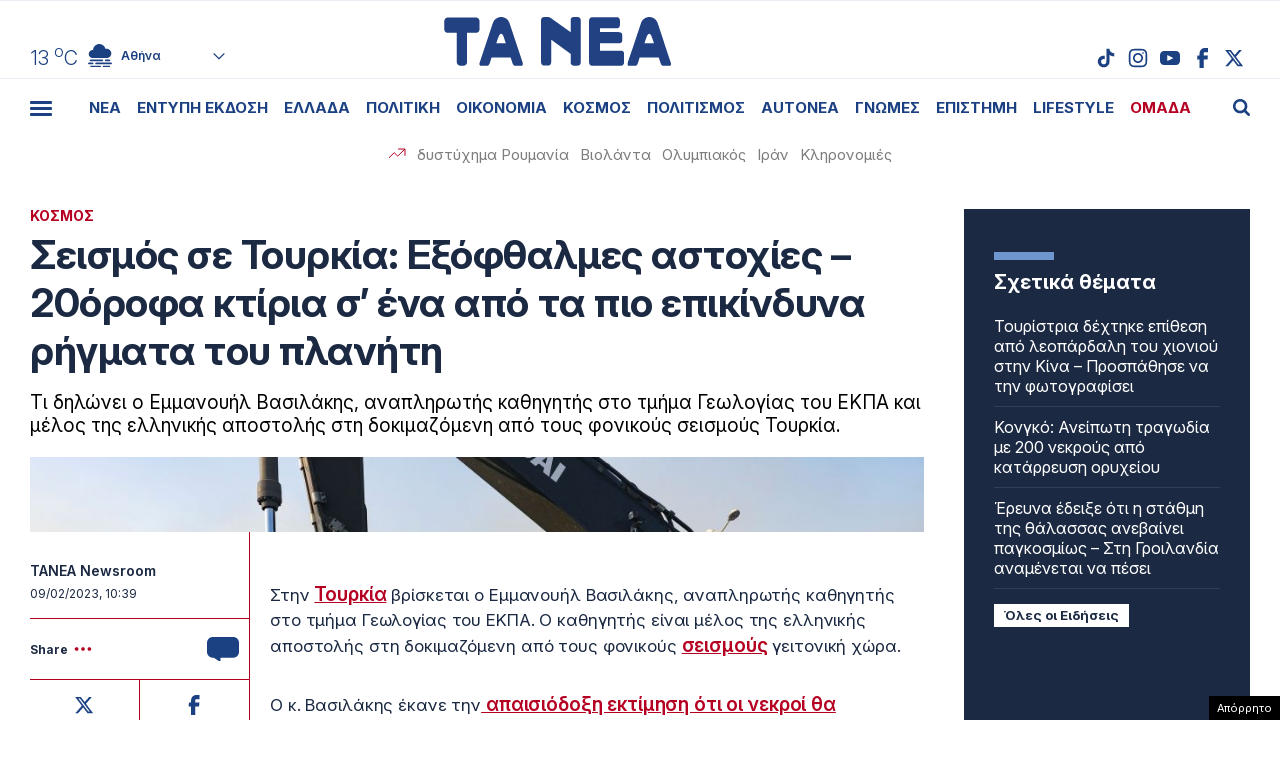

--- FILE ---
content_type: text/html; charset=UTF-8
request_url: https://www.tanea.gr/wp-content/themes/whsk_taneagr/weather_api.php
body_size: 436
content:
{"time":"202601302152","exp_time":"202601310052","cities":[{"cityName":"\u0391\u03b8\u03ae\u03bd\u03b1","cityCode":"Athens,GR","cityslug":"athensgr"},{"cityName":"\u0398\u03b5\u03c3\u03c3\u03b1\u03bb\u03bf\u03bd\u03af\u03ba\u03b7","cityCode":"Thessaloniki,GR","cityslug":"thessalonikigr"},{"cityName":"\u03a0\u03ac\u03c4\u03c1\u03b1","cityCode":"P\u00e1trai,GR","cityslug":"patragr"},{"cityName":"\u03a3\u03c0\u03ac\u03c1\u03c4\u03b7","cityCode":"Sparti,GR","cityslug":"spartigr"},{"cityName":"\u0399\u03c9\u03ac\u03bd\u03bd\u03b9\u03bd\u03b1","cityCode":"Ioannina,GR","cityslug":"ioanninagr"},{"cityName":"\u0397\u03c1\u03ac\u03ba\u03bb\u03b5\u03b9\u03bf","cityCode":"Heraklion,GR","cityslug":"herakliongr"},{"cityName":"\u039b\u03ac\u03c1\u03b9\u03c3\u03b1","cityCode":"Larissa,GR","cityslug":"larissagr"},{"cityName":"\u0392\u03cc\u03bb\u03bf\u03c2","cityCode":"Volos,GR","cityslug":"volosgr"},{"cityName":"\u039a\u03b1\u03b2\u03ac\u03bb\u03b1","cityCode":"Kavala,GR","cityslug":"kavalagr"},{"cityName":"\u0391\u03bb\u03b5\u03be\u03b1\u03bd\u03b4\u03c1\u03bf\u03cd\u03c0\u03bf\u03bb\u03b7","cityCode":"Alexandroupoli,GR","cityslug":"alexandroupoligr"},{"cityName":"\u03a3\u03ad\u03c1\u03c1\u03b5\u03c2","cityCode":"Serres,GR","cityslug":"serresgr"},{"cityName":"\u039a\u03b1\u03bb\u03b1\u03bc\u03ac\u03c4\u03b1","cityCode":"Kalamata,GR","cityslug":"kalamatagr"},{"cityName":"\u03a1\u03cc\u03b4\u03bf\u03c2","cityCode":"Rhodes,GR","cityslug":"rhodesgr"}],"weather":{"athensgr":{"temp_num":13,"temp_min":12,"temp_max":14,"temp_ico":"\/wp-content\/themes\/whsk_taneagr\/common\/imgs\/weather\/04n.svg"},"thessalonikigr":{"temp_num":11,"temp_min":10,"temp_max":12,"temp_ico":"\/wp-content\/themes\/whsk_taneagr\/common\/imgs\/weather\/10n.svg"},"patragr":{"temp_num":11,"temp_min":11,"temp_max":12,"temp_ico":"\/wp-content\/themes\/whsk_taneagr\/common\/imgs\/weather\/03n.svg"},"spartigr":{"temp_num":12,"temp_min":12,"temp_max":12,"temp_ico":"\/wp-content\/themes\/whsk_taneagr\/common\/imgs\/weather\/04n.svg"},"ioanninagr":{"temp_num":9,"temp_min":9,"temp_max":9,"temp_ico":"\/wp-content\/themes\/whsk_taneagr\/common\/imgs\/weather\/03n.svg"},"herakliongr":{"temp_num":12,"temp_min":12,"temp_max":15,"temp_ico":"\/wp-content\/themes\/whsk_taneagr\/common\/imgs\/weather\/04n.svg"},"larissagr":{"temp_num":11,"temp_min":11,"temp_max":11,"temp_ico":"\/wp-content\/themes\/whsk_taneagr\/common\/imgs\/weather\/04n.svg"},"volosgr":{"temp_num":10,"temp_min":10,"temp_max":11,"temp_ico":"\/wp-content\/themes\/whsk_taneagr\/common\/imgs\/weather\/04n.svg"},"kavalagr":{"temp_num":11,"temp_min":9,"temp_max":11,"temp_ico":"\/wp-content\/themes\/whsk_taneagr\/common\/imgs\/weather\/03n.svg"},"alexandroupoligr":{"temp_num":10,"temp_min":10,"temp_max":10,"temp_ico":"\/wp-content\/themes\/whsk_taneagr\/common\/imgs\/weather\/04n.svg"},"serresgr":{"temp_num":9,"temp_min":9,"temp_max":9,"temp_ico":"\/wp-content\/themes\/whsk_taneagr\/common\/imgs\/weather\/04n.svg"},"kalamatagr":{"temp_num":13,"temp_min":12,"temp_max":13,"temp_ico":"\/wp-content\/themes\/whsk_taneagr\/common\/imgs\/weather\/04n.svg"},"rhodesgr":{"temp_num":15,"temp_min":15,"temp_max":15,"temp_ico":"\/wp-content\/themes\/whsk_taneagr\/common\/imgs\/weather\/03n.svg"}}}

--- FILE ---
content_type: text/html; charset=utf-8
request_url: https://www.google.com/recaptcha/api2/anchor?ar=1&k=6LcvzzYUAAAAAM-7hY26OIp59EBA_BXz9lwgr1cY&co=aHR0cHM6Ly93d3cudGFuZWEuZ3I6NDQz&hl=en&v=N67nZn4AqZkNcbeMu4prBgzg&size=invisible&anchor-ms=20000&execute-ms=30000&cb=ajbllhlhxe0w
body_size: 49237
content:
<!DOCTYPE HTML><html dir="ltr" lang="en"><head><meta http-equiv="Content-Type" content="text/html; charset=UTF-8">
<meta http-equiv="X-UA-Compatible" content="IE=edge">
<title>reCAPTCHA</title>
<style type="text/css">
/* cyrillic-ext */
@font-face {
  font-family: 'Roboto';
  font-style: normal;
  font-weight: 400;
  font-stretch: 100%;
  src: url(//fonts.gstatic.com/s/roboto/v48/KFO7CnqEu92Fr1ME7kSn66aGLdTylUAMa3GUBHMdazTgWw.woff2) format('woff2');
  unicode-range: U+0460-052F, U+1C80-1C8A, U+20B4, U+2DE0-2DFF, U+A640-A69F, U+FE2E-FE2F;
}
/* cyrillic */
@font-face {
  font-family: 'Roboto';
  font-style: normal;
  font-weight: 400;
  font-stretch: 100%;
  src: url(//fonts.gstatic.com/s/roboto/v48/KFO7CnqEu92Fr1ME7kSn66aGLdTylUAMa3iUBHMdazTgWw.woff2) format('woff2');
  unicode-range: U+0301, U+0400-045F, U+0490-0491, U+04B0-04B1, U+2116;
}
/* greek-ext */
@font-face {
  font-family: 'Roboto';
  font-style: normal;
  font-weight: 400;
  font-stretch: 100%;
  src: url(//fonts.gstatic.com/s/roboto/v48/KFO7CnqEu92Fr1ME7kSn66aGLdTylUAMa3CUBHMdazTgWw.woff2) format('woff2');
  unicode-range: U+1F00-1FFF;
}
/* greek */
@font-face {
  font-family: 'Roboto';
  font-style: normal;
  font-weight: 400;
  font-stretch: 100%;
  src: url(//fonts.gstatic.com/s/roboto/v48/KFO7CnqEu92Fr1ME7kSn66aGLdTylUAMa3-UBHMdazTgWw.woff2) format('woff2');
  unicode-range: U+0370-0377, U+037A-037F, U+0384-038A, U+038C, U+038E-03A1, U+03A3-03FF;
}
/* math */
@font-face {
  font-family: 'Roboto';
  font-style: normal;
  font-weight: 400;
  font-stretch: 100%;
  src: url(//fonts.gstatic.com/s/roboto/v48/KFO7CnqEu92Fr1ME7kSn66aGLdTylUAMawCUBHMdazTgWw.woff2) format('woff2');
  unicode-range: U+0302-0303, U+0305, U+0307-0308, U+0310, U+0312, U+0315, U+031A, U+0326-0327, U+032C, U+032F-0330, U+0332-0333, U+0338, U+033A, U+0346, U+034D, U+0391-03A1, U+03A3-03A9, U+03B1-03C9, U+03D1, U+03D5-03D6, U+03F0-03F1, U+03F4-03F5, U+2016-2017, U+2034-2038, U+203C, U+2040, U+2043, U+2047, U+2050, U+2057, U+205F, U+2070-2071, U+2074-208E, U+2090-209C, U+20D0-20DC, U+20E1, U+20E5-20EF, U+2100-2112, U+2114-2115, U+2117-2121, U+2123-214F, U+2190, U+2192, U+2194-21AE, U+21B0-21E5, U+21F1-21F2, U+21F4-2211, U+2213-2214, U+2216-22FF, U+2308-230B, U+2310, U+2319, U+231C-2321, U+2336-237A, U+237C, U+2395, U+239B-23B7, U+23D0, U+23DC-23E1, U+2474-2475, U+25AF, U+25B3, U+25B7, U+25BD, U+25C1, U+25CA, U+25CC, U+25FB, U+266D-266F, U+27C0-27FF, U+2900-2AFF, U+2B0E-2B11, U+2B30-2B4C, U+2BFE, U+3030, U+FF5B, U+FF5D, U+1D400-1D7FF, U+1EE00-1EEFF;
}
/* symbols */
@font-face {
  font-family: 'Roboto';
  font-style: normal;
  font-weight: 400;
  font-stretch: 100%;
  src: url(//fonts.gstatic.com/s/roboto/v48/KFO7CnqEu92Fr1ME7kSn66aGLdTylUAMaxKUBHMdazTgWw.woff2) format('woff2');
  unicode-range: U+0001-000C, U+000E-001F, U+007F-009F, U+20DD-20E0, U+20E2-20E4, U+2150-218F, U+2190, U+2192, U+2194-2199, U+21AF, U+21E6-21F0, U+21F3, U+2218-2219, U+2299, U+22C4-22C6, U+2300-243F, U+2440-244A, U+2460-24FF, U+25A0-27BF, U+2800-28FF, U+2921-2922, U+2981, U+29BF, U+29EB, U+2B00-2BFF, U+4DC0-4DFF, U+FFF9-FFFB, U+10140-1018E, U+10190-1019C, U+101A0, U+101D0-101FD, U+102E0-102FB, U+10E60-10E7E, U+1D2C0-1D2D3, U+1D2E0-1D37F, U+1F000-1F0FF, U+1F100-1F1AD, U+1F1E6-1F1FF, U+1F30D-1F30F, U+1F315, U+1F31C, U+1F31E, U+1F320-1F32C, U+1F336, U+1F378, U+1F37D, U+1F382, U+1F393-1F39F, U+1F3A7-1F3A8, U+1F3AC-1F3AF, U+1F3C2, U+1F3C4-1F3C6, U+1F3CA-1F3CE, U+1F3D4-1F3E0, U+1F3ED, U+1F3F1-1F3F3, U+1F3F5-1F3F7, U+1F408, U+1F415, U+1F41F, U+1F426, U+1F43F, U+1F441-1F442, U+1F444, U+1F446-1F449, U+1F44C-1F44E, U+1F453, U+1F46A, U+1F47D, U+1F4A3, U+1F4B0, U+1F4B3, U+1F4B9, U+1F4BB, U+1F4BF, U+1F4C8-1F4CB, U+1F4D6, U+1F4DA, U+1F4DF, U+1F4E3-1F4E6, U+1F4EA-1F4ED, U+1F4F7, U+1F4F9-1F4FB, U+1F4FD-1F4FE, U+1F503, U+1F507-1F50B, U+1F50D, U+1F512-1F513, U+1F53E-1F54A, U+1F54F-1F5FA, U+1F610, U+1F650-1F67F, U+1F687, U+1F68D, U+1F691, U+1F694, U+1F698, U+1F6AD, U+1F6B2, U+1F6B9-1F6BA, U+1F6BC, U+1F6C6-1F6CF, U+1F6D3-1F6D7, U+1F6E0-1F6EA, U+1F6F0-1F6F3, U+1F6F7-1F6FC, U+1F700-1F7FF, U+1F800-1F80B, U+1F810-1F847, U+1F850-1F859, U+1F860-1F887, U+1F890-1F8AD, U+1F8B0-1F8BB, U+1F8C0-1F8C1, U+1F900-1F90B, U+1F93B, U+1F946, U+1F984, U+1F996, U+1F9E9, U+1FA00-1FA6F, U+1FA70-1FA7C, U+1FA80-1FA89, U+1FA8F-1FAC6, U+1FACE-1FADC, U+1FADF-1FAE9, U+1FAF0-1FAF8, U+1FB00-1FBFF;
}
/* vietnamese */
@font-face {
  font-family: 'Roboto';
  font-style: normal;
  font-weight: 400;
  font-stretch: 100%;
  src: url(//fonts.gstatic.com/s/roboto/v48/KFO7CnqEu92Fr1ME7kSn66aGLdTylUAMa3OUBHMdazTgWw.woff2) format('woff2');
  unicode-range: U+0102-0103, U+0110-0111, U+0128-0129, U+0168-0169, U+01A0-01A1, U+01AF-01B0, U+0300-0301, U+0303-0304, U+0308-0309, U+0323, U+0329, U+1EA0-1EF9, U+20AB;
}
/* latin-ext */
@font-face {
  font-family: 'Roboto';
  font-style: normal;
  font-weight: 400;
  font-stretch: 100%;
  src: url(//fonts.gstatic.com/s/roboto/v48/KFO7CnqEu92Fr1ME7kSn66aGLdTylUAMa3KUBHMdazTgWw.woff2) format('woff2');
  unicode-range: U+0100-02BA, U+02BD-02C5, U+02C7-02CC, U+02CE-02D7, U+02DD-02FF, U+0304, U+0308, U+0329, U+1D00-1DBF, U+1E00-1E9F, U+1EF2-1EFF, U+2020, U+20A0-20AB, U+20AD-20C0, U+2113, U+2C60-2C7F, U+A720-A7FF;
}
/* latin */
@font-face {
  font-family: 'Roboto';
  font-style: normal;
  font-weight: 400;
  font-stretch: 100%;
  src: url(//fonts.gstatic.com/s/roboto/v48/KFO7CnqEu92Fr1ME7kSn66aGLdTylUAMa3yUBHMdazQ.woff2) format('woff2');
  unicode-range: U+0000-00FF, U+0131, U+0152-0153, U+02BB-02BC, U+02C6, U+02DA, U+02DC, U+0304, U+0308, U+0329, U+2000-206F, U+20AC, U+2122, U+2191, U+2193, U+2212, U+2215, U+FEFF, U+FFFD;
}
/* cyrillic-ext */
@font-face {
  font-family: 'Roboto';
  font-style: normal;
  font-weight: 500;
  font-stretch: 100%;
  src: url(//fonts.gstatic.com/s/roboto/v48/KFO7CnqEu92Fr1ME7kSn66aGLdTylUAMa3GUBHMdazTgWw.woff2) format('woff2');
  unicode-range: U+0460-052F, U+1C80-1C8A, U+20B4, U+2DE0-2DFF, U+A640-A69F, U+FE2E-FE2F;
}
/* cyrillic */
@font-face {
  font-family: 'Roboto';
  font-style: normal;
  font-weight: 500;
  font-stretch: 100%;
  src: url(//fonts.gstatic.com/s/roboto/v48/KFO7CnqEu92Fr1ME7kSn66aGLdTylUAMa3iUBHMdazTgWw.woff2) format('woff2');
  unicode-range: U+0301, U+0400-045F, U+0490-0491, U+04B0-04B1, U+2116;
}
/* greek-ext */
@font-face {
  font-family: 'Roboto';
  font-style: normal;
  font-weight: 500;
  font-stretch: 100%;
  src: url(//fonts.gstatic.com/s/roboto/v48/KFO7CnqEu92Fr1ME7kSn66aGLdTylUAMa3CUBHMdazTgWw.woff2) format('woff2');
  unicode-range: U+1F00-1FFF;
}
/* greek */
@font-face {
  font-family: 'Roboto';
  font-style: normal;
  font-weight: 500;
  font-stretch: 100%;
  src: url(//fonts.gstatic.com/s/roboto/v48/KFO7CnqEu92Fr1ME7kSn66aGLdTylUAMa3-UBHMdazTgWw.woff2) format('woff2');
  unicode-range: U+0370-0377, U+037A-037F, U+0384-038A, U+038C, U+038E-03A1, U+03A3-03FF;
}
/* math */
@font-face {
  font-family: 'Roboto';
  font-style: normal;
  font-weight: 500;
  font-stretch: 100%;
  src: url(//fonts.gstatic.com/s/roboto/v48/KFO7CnqEu92Fr1ME7kSn66aGLdTylUAMawCUBHMdazTgWw.woff2) format('woff2');
  unicode-range: U+0302-0303, U+0305, U+0307-0308, U+0310, U+0312, U+0315, U+031A, U+0326-0327, U+032C, U+032F-0330, U+0332-0333, U+0338, U+033A, U+0346, U+034D, U+0391-03A1, U+03A3-03A9, U+03B1-03C9, U+03D1, U+03D5-03D6, U+03F0-03F1, U+03F4-03F5, U+2016-2017, U+2034-2038, U+203C, U+2040, U+2043, U+2047, U+2050, U+2057, U+205F, U+2070-2071, U+2074-208E, U+2090-209C, U+20D0-20DC, U+20E1, U+20E5-20EF, U+2100-2112, U+2114-2115, U+2117-2121, U+2123-214F, U+2190, U+2192, U+2194-21AE, U+21B0-21E5, U+21F1-21F2, U+21F4-2211, U+2213-2214, U+2216-22FF, U+2308-230B, U+2310, U+2319, U+231C-2321, U+2336-237A, U+237C, U+2395, U+239B-23B7, U+23D0, U+23DC-23E1, U+2474-2475, U+25AF, U+25B3, U+25B7, U+25BD, U+25C1, U+25CA, U+25CC, U+25FB, U+266D-266F, U+27C0-27FF, U+2900-2AFF, U+2B0E-2B11, U+2B30-2B4C, U+2BFE, U+3030, U+FF5B, U+FF5D, U+1D400-1D7FF, U+1EE00-1EEFF;
}
/* symbols */
@font-face {
  font-family: 'Roboto';
  font-style: normal;
  font-weight: 500;
  font-stretch: 100%;
  src: url(//fonts.gstatic.com/s/roboto/v48/KFO7CnqEu92Fr1ME7kSn66aGLdTylUAMaxKUBHMdazTgWw.woff2) format('woff2');
  unicode-range: U+0001-000C, U+000E-001F, U+007F-009F, U+20DD-20E0, U+20E2-20E4, U+2150-218F, U+2190, U+2192, U+2194-2199, U+21AF, U+21E6-21F0, U+21F3, U+2218-2219, U+2299, U+22C4-22C6, U+2300-243F, U+2440-244A, U+2460-24FF, U+25A0-27BF, U+2800-28FF, U+2921-2922, U+2981, U+29BF, U+29EB, U+2B00-2BFF, U+4DC0-4DFF, U+FFF9-FFFB, U+10140-1018E, U+10190-1019C, U+101A0, U+101D0-101FD, U+102E0-102FB, U+10E60-10E7E, U+1D2C0-1D2D3, U+1D2E0-1D37F, U+1F000-1F0FF, U+1F100-1F1AD, U+1F1E6-1F1FF, U+1F30D-1F30F, U+1F315, U+1F31C, U+1F31E, U+1F320-1F32C, U+1F336, U+1F378, U+1F37D, U+1F382, U+1F393-1F39F, U+1F3A7-1F3A8, U+1F3AC-1F3AF, U+1F3C2, U+1F3C4-1F3C6, U+1F3CA-1F3CE, U+1F3D4-1F3E0, U+1F3ED, U+1F3F1-1F3F3, U+1F3F5-1F3F7, U+1F408, U+1F415, U+1F41F, U+1F426, U+1F43F, U+1F441-1F442, U+1F444, U+1F446-1F449, U+1F44C-1F44E, U+1F453, U+1F46A, U+1F47D, U+1F4A3, U+1F4B0, U+1F4B3, U+1F4B9, U+1F4BB, U+1F4BF, U+1F4C8-1F4CB, U+1F4D6, U+1F4DA, U+1F4DF, U+1F4E3-1F4E6, U+1F4EA-1F4ED, U+1F4F7, U+1F4F9-1F4FB, U+1F4FD-1F4FE, U+1F503, U+1F507-1F50B, U+1F50D, U+1F512-1F513, U+1F53E-1F54A, U+1F54F-1F5FA, U+1F610, U+1F650-1F67F, U+1F687, U+1F68D, U+1F691, U+1F694, U+1F698, U+1F6AD, U+1F6B2, U+1F6B9-1F6BA, U+1F6BC, U+1F6C6-1F6CF, U+1F6D3-1F6D7, U+1F6E0-1F6EA, U+1F6F0-1F6F3, U+1F6F7-1F6FC, U+1F700-1F7FF, U+1F800-1F80B, U+1F810-1F847, U+1F850-1F859, U+1F860-1F887, U+1F890-1F8AD, U+1F8B0-1F8BB, U+1F8C0-1F8C1, U+1F900-1F90B, U+1F93B, U+1F946, U+1F984, U+1F996, U+1F9E9, U+1FA00-1FA6F, U+1FA70-1FA7C, U+1FA80-1FA89, U+1FA8F-1FAC6, U+1FACE-1FADC, U+1FADF-1FAE9, U+1FAF0-1FAF8, U+1FB00-1FBFF;
}
/* vietnamese */
@font-face {
  font-family: 'Roboto';
  font-style: normal;
  font-weight: 500;
  font-stretch: 100%;
  src: url(//fonts.gstatic.com/s/roboto/v48/KFO7CnqEu92Fr1ME7kSn66aGLdTylUAMa3OUBHMdazTgWw.woff2) format('woff2');
  unicode-range: U+0102-0103, U+0110-0111, U+0128-0129, U+0168-0169, U+01A0-01A1, U+01AF-01B0, U+0300-0301, U+0303-0304, U+0308-0309, U+0323, U+0329, U+1EA0-1EF9, U+20AB;
}
/* latin-ext */
@font-face {
  font-family: 'Roboto';
  font-style: normal;
  font-weight: 500;
  font-stretch: 100%;
  src: url(//fonts.gstatic.com/s/roboto/v48/KFO7CnqEu92Fr1ME7kSn66aGLdTylUAMa3KUBHMdazTgWw.woff2) format('woff2');
  unicode-range: U+0100-02BA, U+02BD-02C5, U+02C7-02CC, U+02CE-02D7, U+02DD-02FF, U+0304, U+0308, U+0329, U+1D00-1DBF, U+1E00-1E9F, U+1EF2-1EFF, U+2020, U+20A0-20AB, U+20AD-20C0, U+2113, U+2C60-2C7F, U+A720-A7FF;
}
/* latin */
@font-face {
  font-family: 'Roboto';
  font-style: normal;
  font-weight: 500;
  font-stretch: 100%;
  src: url(//fonts.gstatic.com/s/roboto/v48/KFO7CnqEu92Fr1ME7kSn66aGLdTylUAMa3yUBHMdazQ.woff2) format('woff2');
  unicode-range: U+0000-00FF, U+0131, U+0152-0153, U+02BB-02BC, U+02C6, U+02DA, U+02DC, U+0304, U+0308, U+0329, U+2000-206F, U+20AC, U+2122, U+2191, U+2193, U+2212, U+2215, U+FEFF, U+FFFD;
}
/* cyrillic-ext */
@font-face {
  font-family: 'Roboto';
  font-style: normal;
  font-weight: 900;
  font-stretch: 100%;
  src: url(//fonts.gstatic.com/s/roboto/v48/KFO7CnqEu92Fr1ME7kSn66aGLdTylUAMa3GUBHMdazTgWw.woff2) format('woff2');
  unicode-range: U+0460-052F, U+1C80-1C8A, U+20B4, U+2DE0-2DFF, U+A640-A69F, U+FE2E-FE2F;
}
/* cyrillic */
@font-face {
  font-family: 'Roboto';
  font-style: normal;
  font-weight: 900;
  font-stretch: 100%;
  src: url(//fonts.gstatic.com/s/roboto/v48/KFO7CnqEu92Fr1ME7kSn66aGLdTylUAMa3iUBHMdazTgWw.woff2) format('woff2');
  unicode-range: U+0301, U+0400-045F, U+0490-0491, U+04B0-04B1, U+2116;
}
/* greek-ext */
@font-face {
  font-family: 'Roboto';
  font-style: normal;
  font-weight: 900;
  font-stretch: 100%;
  src: url(//fonts.gstatic.com/s/roboto/v48/KFO7CnqEu92Fr1ME7kSn66aGLdTylUAMa3CUBHMdazTgWw.woff2) format('woff2');
  unicode-range: U+1F00-1FFF;
}
/* greek */
@font-face {
  font-family: 'Roboto';
  font-style: normal;
  font-weight: 900;
  font-stretch: 100%;
  src: url(//fonts.gstatic.com/s/roboto/v48/KFO7CnqEu92Fr1ME7kSn66aGLdTylUAMa3-UBHMdazTgWw.woff2) format('woff2');
  unicode-range: U+0370-0377, U+037A-037F, U+0384-038A, U+038C, U+038E-03A1, U+03A3-03FF;
}
/* math */
@font-face {
  font-family: 'Roboto';
  font-style: normal;
  font-weight: 900;
  font-stretch: 100%;
  src: url(//fonts.gstatic.com/s/roboto/v48/KFO7CnqEu92Fr1ME7kSn66aGLdTylUAMawCUBHMdazTgWw.woff2) format('woff2');
  unicode-range: U+0302-0303, U+0305, U+0307-0308, U+0310, U+0312, U+0315, U+031A, U+0326-0327, U+032C, U+032F-0330, U+0332-0333, U+0338, U+033A, U+0346, U+034D, U+0391-03A1, U+03A3-03A9, U+03B1-03C9, U+03D1, U+03D5-03D6, U+03F0-03F1, U+03F4-03F5, U+2016-2017, U+2034-2038, U+203C, U+2040, U+2043, U+2047, U+2050, U+2057, U+205F, U+2070-2071, U+2074-208E, U+2090-209C, U+20D0-20DC, U+20E1, U+20E5-20EF, U+2100-2112, U+2114-2115, U+2117-2121, U+2123-214F, U+2190, U+2192, U+2194-21AE, U+21B0-21E5, U+21F1-21F2, U+21F4-2211, U+2213-2214, U+2216-22FF, U+2308-230B, U+2310, U+2319, U+231C-2321, U+2336-237A, U+237C, U+2395, U+239B-23B7, U+23D0, U+23DC-23E1, U+2474-2475, U+25AF, U+25B3, U+25B7, U+25BD, U+25C1, U+25CA, U+25CC, U+25FB, U+266D-266F, U+27C0-27FF, U+2900-2AFF, U+2B0E-2B11, U+2B30-2B4C, U+2BFE, U+3030, U+FF5B, U+FF5D, U+1D400-1D7FF, U+1EE00-1EEFF;
}
/* symbols */
@font-face {
  font-family: 'Roboto';
  font-style: normal;
  font-weight: 900;
  font-stretch: 100%;
  src: url(//fonts.gstatic.com/s/roboto/v48/KFO7CnqEu92Fr1ME7kSn66aGLdTylUAMaxKUBHMdazTgWw.woff2) format('woff2');
  unicode-range: U+0001-000C, U+000E-001F, U+007F-009F, U+20DD-20E0, U+20E2-20E4, U+2150-218F, U+2190, U+2192, U+2194-2199, U+21AF, U+21E6-21F0, U+21F3, U+2218-2219, U+2299, U+22C4-22C6, U+2300-243F, U+2440-244A, U+2460-24FF, U+25A0-27BF, U+2800-28FF, U+2921-2922, U+2981, U+29BF, U+29EB, U+2B00-2BFF, U+4DC0-4DFF, U+FFF9-FFFB, U+10140-1018E, U+10190-1019C, U+101A0, U+101D0-101FD, U+102E0-102FB, U+10E60-10E7E, U+1D2C0-1D2D3, U+1D2E0-1D37F, U+1F000-1F0FF, U+1F100-1F1AD, U+1F1E6-1F1FF, U+1F30D-1F30F, U+1F315, U+1F31C, U+1F31E, U+1F320-1F32C, U+1F336, U+1F378, U+1F37D, U+1F382, U+1F393-1F39F, U+1F3A7-1F3A8, U+1F3AC-1F3AF, U+1F3C2, U+1F3C4-1F3C6, U+1F3CA-1F3CE, U+1F3D4-1F3E0, U+1F3ED, U+1F3F1-1F3F3, U+1F3F5-1F3F7, U+1F408, U+1F415, U+1F41F, U+1F426, U+1F43F, U+1F441-1F442, U+1F444, U+1F446-1F449, U+1F44C-1F44E, U+1F453, U+1F46A, U+1F47D, U+1F4A3, U+1F4B0, U+1F4B3, U+1F4B9, U+1F4BB, U+1F4BF, U+1F4C8-1F4CB, U+1F4D6, U+1F4DA, U+1F4DF, U+1F4E3-1F4E6, U+1F4EA-1F4ED, U+1F4F7, U+1F4F9-1F4FB, U+1F4FD-1F4FE, U+1F503, U+1F507-1F50B, U+1F50D, U+1F512-1F513, U+1F53E-1F54A, U+1F54F-1F5FA, U+1F610, U+1F650-1F67F, U+1F687, U+1F68D, U+1F691, U+1F694, U+1F698, U+1F6AD, U+1F6B2, U+1F6B9-1F6BA, U+1F6BC, U+1F6C6-1F6CF, U+1F6D3-1F6D7, U+1F6E0-1F6EA, U+1F6F0-1F6F3, U+1F6F7-1F6FC, U+1F700-1F7FF, U+1F800-1F80B, U+1F810-1F847, U+1F850-1F859, U+1F860-1F887, U+1F890-1F8AD, U+1F8B0-1F8BB, U+1F8C0-1F8C1, U+1F900-1F90B, U+1F93B, U+1F946, U+1F984, U+1F996, U+1F9E9, U+1FA00-1FA6F, U+1FA70-1FA7C, U+1FA80-1FA89, U+1FA8F-1FAC6, U+1FACE-1FADC, U+1FADF-1FAE9, U+1FAF0-1FAF8, U+1FB00-1FBFF;
}
/* vietnamese */
@font-face {
  font-family: 'Roboto';
  font-style: normal;
  font-weight: 900;
  font-stretch: 100%;
  src: url(//fonts.gstatic.com/s/roboto/v48/KFO7CnqEu92Fr1ME7kSn66aGLdTylUAMa3OUBHMdazTgWw.woff2) format('woff2');
  unicode-range: U+0102-0103, U+0110-0111, U+0128-0129, U+0168-0169, U+01A0-01A1, U+01AF-01B0, U+0300-0301, U+0303-0304, U+0308-0309, U+0323, U+0329, U+1EA0-1EF9, U+20AB;
}
/* latin-ext */
@font-face {
  font-family: 'Roboto';
  font-style: normal;
  font-weight: 900;
  font-stretch: 100%;
  src: url(//fonts.gstatic.com/s/roboto/v48/KFO7CnqEu92Fr1ME7kSn66aGLdTylUAMa3KUBHMdazTgWw.woff2) format('woff2');
  unicode-range: U+0100-02BA, U+02BD-02C5, U+02C7-02CC, U+02CE-02D7, U+02DD-02FF, U+0304, U+0308, U+0329, U+1D00-1DBF, U+1E00-1E9F, U+1EF2-1EFF, U+2020, U+20A0-20AB, U+20AD-20C0, U+2113, U+2C60-2C7F, U+A720-A7FF;
}
/* latin */
@font-face {
  font-family: 'Roboto';
  font-style: normal;
  font-weight: 900;
  font-stretch: 100%;
  src: url(//fonts.gstatic.com/s/roboto/v48/KFO7CnqEu92Fr1ME7kSn66aGLdTylUAMa3yUBHMdazQ.woff2) format('woff2');
  unicode-range: U+0000-00FF, U+0131, U+0152-0153, U+02BB-02BC, U+02C6, U+02DA, U+02DC, U+0304, U+0308, U+0329, U+2000-206F, U+20AC, U+2122, U+2191, U+2193, U+2212, U+2215, U+FEFF, U+FFFD;
}

</style>
<link rel="stylesheet" type="text/css" href="https://www.gstatic.com/recaptcha/releases/N67nZn4AqZkNcbeMu4prBgzg/styles__ltr.css">
<script nonce="jVh1hMS4GelqihLzywaqew" type="text/javascript">window['__recaptcha_api'] = 'https://www.google.com/recaptcha/api2/';</script>
<script type="text/javascript" src="https://www.gstatic.com/recaptcha/releases/N67nZn4AqZkNcbeMu4prBgzg/recaptcha__en.js" nonce="jVh1hMS4GelqihLzywaqew">
      
    </script></head>
<body><div id="rc-anchor-alert" class="rc-anchor-alert"></div>
<input type="hidden" id="recaptcha-token" value="[base64]">
<script type="text/javascript" nonce="jVh1hMS4GelqihLzywaqew">
      recaptcha.anchor.Main.init("[\x22ainput\x22,[\x22bgdata\x22,\x22\x22,\[base64]/[base64]/[base64]/bmV3IHJbeF0oY1swXSk6RT09Mj9uZXcgclt4XShjWzBdLGNbMV0pOkU9PTM/bmV3IHJbeF0oY1swXSxjWzFdLGNbMl0pOkU9PTQ/[base64]/[base64]/[base64]/[base64]/[base64]/[base64]/[base64]/[base64]\x22,\[base64]\\u003d\x22,\x22ZcOPTcOQwqtgw7rDi2sgw7LDkcOrbjnCvsKVw5B2wq7Cs8K7FcOEeUnCvinDkT/Co2vCjh7DoX5qwo5Wwo3Dh8Ohw7kuwpopIcOIBSVCw6PCnMOaw6HDsGZbw54Rw6LCgsO4w41UU0XCvMKbbcOAw5Evw6jClcKpKsKbL3tHw5kNLFotw5rDsXjDgATCgsKQw4IuJkjDgsKYJ8OYwq1uN03Du8KuMsKqw7fCosO7ZsKHBjM3X8OaJAMcwq/[base64]/LMOBwqzCqsKcwq0fLcKfW8ONYcKGw7cSdsOKFSIaCMK4FjjDl8Oow6FnDcOrAgzDg8KBworDrcKTwrVAVlB2OgYZwo/[base64]/[base64]/w4Fdw7R8w4ANwqNnODpVb3XDt8KJw7AwT3TDjMOzYsKww77Dk8OQUMKgTCLDuFnCuik5wrHClsOoTDfChMO5ZMKCwo4Mw67Dqi8Zwo1KJkUawr7DqmjCj8OZH8O7w4/Dg8OBwrvCqgPDicKSfMOuwrQSwqvDlMKDw6vCmsKyY8KcXXl9d8KYcgPDgC3DksKaG8ORwrnDvsOMEFwewqnDr8Ohw7Eow6jCoTTDu8OMw4PDncOiw6DCp8OIw5A6Iy1tLQLDuj8Nw50qwqZiPGpoCQPDt8Ozw6jClUXCq8O4KwXCsCPCoMO6PsKQJ3/Cp8O/IsK4wr9UcVdWIcK/wo5sw6LCsBVewpzCgsKHKMKvwqsJw6sPPMOROjzCucKRDcKwAAlBwp7Cn8ODMsKjw7EPwoJqQjN3w5PDjDcvPcKBAcKBVncDwpE3w7vDh8OWFMOBw7d0I8OHA8KqeBV6wqzCr8KYI8KpM8KNXMKPacOVJMKDLFo3DcKfwosow5/CuMK1w7NiMRvCjcO6w6PCly9LShhuwr7Cq1Ifw4nDq0DDm8KEwpw1JyjCusK+CS7Dg8OdfhLClgvCtHVVX8KTw4TDg8KtwqV9FsKVZcK5wopqw5zCqF13V8ORT8OhQCsgw7vDrGtvwqYTPsKnasOGL3nCpWcHK8OmwpfCqjrCicODaMOVZ1JsCVYpw4ZVBi/DhEI3w7jDp2zCrWcIM2nDpR/DmsO/w60bw6DDh8KmAMOJXX5sZcOPw7UCOWXDhsK3fcKmw5bCgRNpdcOIw5ZpcMKhwqU9eid1wqRAw7jCqmJcTsOMw5LDqMOkecKIw4g9wrVqwqduw44mKSQqwrDCqsO/[base64]/w4ocfcOIwp/DgsKbM0LDqz8oDXjDriZ5w6MPw5zChTISC3DChUAmAMKgb31uw5xIDzBpwqfClsKsG1JhwqJVwqJDw6U3MsK3b8OCwp7CrMK0wqzDq8Ofw7xKwqXChiITwq/DvCXDpMKQA0TDl1vDosO1ccO3H3FEw4wswo4MIW3Cill+w5kywrpHDFAgSMOPO8KVYsK9GcOVw7JLw73Ct8OcIVfCoQFuwqUhB8KFw47DsmNJfkfDhzPDh2lFw7LCpjYiQ8OGEgDCrlfCrAJSaR/Dt8Orw6d9ScKZDMKIwqhBwp87woUaCE1NwonDp8KXwpLCv21uwrXDsWIsOTFtDcOtwqfCkDnCoQ06wpjDujsiY2IILMOLPXPChsK2wo/DvcKuQ2fDkhVCMsKRwrgLV1DCtcKEwr17DWcLSMOQw63Dny7DhsOUwrcmajPCoGhqw49HwrxtJMOnBgDDnmTDmsOfwrwnw7xfMQLDl8KFQ1bDk8ONw5bCtcKqSAVtKcKOwobDtUwlXnMSw5E/EGvDq1HCjAtMe8Ocw5E7w77CqHXDo3LCqRvDvG7CqgXDgsKRcsODRA4Qw6oFMQtLw6cDw5siOcKkMQkDTVUXFR0xwpzCq2TDqTzCl8O9w4UBwq57w7rDvsK3wpprZMKSw5zCuMOgGXnCsGTDscOowqciw7ZTw4IPKTnCiUBLwro1T13Dr8OxMsOUcF/CmFgzBsOswpEYUUEBQMO/w5TCo3gTwpjCjMObw7fDksKQDRxbbcKUwpLCv8OeQgHCjsOhw7PCgy7CpMO8wqfCo8KtwrB4MzHCu8OEVMO5UB7Ck8KGwp3DlBEHwrHDsngEwqvChgQfwqXCsMKSwqx0w5k/woXDocK4bsOHwrDDny9pw7E1w699w4zCqMKGw5IIw7R2CMOmMhPDvl/[base64]/w5UwwqzCr8OMPMOOczbDqcOMw7NFwqLDisK7acKMw4bDk8OgwoZ/[base64]/CmE/CisKIwpbDicOERRRQMm3Cr34RUGJ4McO2w63Cri13NE5XcTLCg8K3TsOpUcO1PsK9J8O+wrdbPADDisO/GHvDksKVw6AmJMOLw69YwozCjHVqwpHDrm0UD8OqSMO/V8OmbwDCu1/DgwVQw7LDrzfCnwIcQBzCtsKbbMOjBirDnFYnLMKhwqIxHAfCrXddw5dMw6bCoMOWwpN6HE/[base64]/[base64]/[base64]/[base64]/[base64]/Cs3XDuWfCnE/CimVoHMKqeMOtw59dw5UCwrJpJgLCmMK4fCTDgsK1bMK7w4NXw79oCcKSw6zChsOQwpTDtwjDjsKWwpDCmsK2cHjCm3gxf8OgwpnDkMKqwp10FSY3CjTCjA86wqPCjFwhw73CqcOvw4/[base64]/[base64]/DuylKwrNhRF7Cr1nDjCs7wrrDosOvZgdRw6hYCm/CgsOJw67DgwPDnhXDiR/CnMK2wqljw4Qyw4TDsyvChcORJcKWw7kRO2tow5pIwpxMawlwScKaw6xkwo7DnDw3wqbCrTzClX7CojJ7wqrCpcKmw6/ChQMhwow8w7N3SMOcwqLClMO/w4DCscK4a0AHwrvDo8KAcjLDl8K/w44Iw4PDn8Kaw5YVa0jDl8KENg/Co8KIwqtweTB/wqRKGsOxwoXDisOaWlZowo8EeMOmwp94BiZww5lnaBPDv8KmeizDl20kasKPwrXCtMO7w7rDiMO5w4VQw4TDlsKqwrxVw4jDs8OHw5DCoMOzdiklw7vCo8O/w4rDoikcOCFMw67DmsOYOC/DrzvDnMOTRV/[base64]/[base64]/CpFDCpzxLwqbDiMKyw6d+Em4iw5PCjAHDksKVA28xw6wZWMKRw79qwp1/w4LDkn7DrlQYw70XwqI1w6HDm8OUwonDq8Khw7FjFcOIw7bCvyDDlMKSUUXCsy/CrsO/[base64]/DtRbCnVtHwrfDoMK2w5rDrVpiw6VmScKYD8O8w4VCUsKcb2BFw5bDnArDtsK7w5RnD8KEfiNlwpt1wqMVCGHDjnY8wo8iwpFKworCqnPCpCxAw7HDtVoBCH/[base64]/YQoJw5YCMsO4M8K1w59jJMK0HMOXTi8Vw77Cj8KEwofDjlHDuwrDlWhXw5dRwoFqwoHCjzNywprClgk6BMKawrtZwrDCq8KZw5sxwow9K8K3X0zDnXFWMcKCIhYMwrnCjMOjTsO5N3EPw7ZHZ8KKdcK1w6tzw6fCicOZVAsZw6g2woXCrQ/[base64]/CucOoTUMHwq7DjsKLw6p4CsOCw7RCw7zCvMOSwpIAw4N8w6TCqMOpLB/DghbCmsOgQWMNwpRrNjfDusKeM8O6w5Fdw4kew6rDv8OAw71ywoXCncOIw4LCiX5YTATCv8KRwrnDiGB8w4VnwoPDilF6w6jDpWTDo8K4w7Nfw5jDj8OowpsmJcOdJ8OZwq3DpMKbwodAeV8Ew55hw4/[base64]/CvF/CoMK0wqNBW0vDvMOUwpvCr8KlwqwYwo/DiRJ1ckjDmEjCokx8MWbDiCJcwpbCrRxXFcK6PyFpZMK7w5rDuMOEwrDCn0kbX8KUM8KaFsO2w7wpJ8K/OsKZwq/CiE/CscOCw5dBwrfCjmIbJmXDlMOKwrlmRToHw5Iiw6sLbsOKw6rCh1xPw6QQClHDv8Kkw7Nnw6XDsMKhdcK/fSB1BAZ2DcO2woXCg8OvZDxdwrwXw4jDs8Kxw6F2w4jCqyskw5HDrSLCvkXCqsKAwqQKwqXCnMOswrkAw6PDs8Oiw7TDhcOWE8O7D0bDglVvwq/[base64]/[base64]/[base64]/Ch8OhGBg1QDDCpUTDoMKtw4ZaSD4pw6PDgydHbVjCt1zDtg4OTgjDnMO5YsOpTk1QwoxASsKRw7skDV4wYsO6w5/[base64]/DpTZvwoFywoBSwrnDimZACMO1wqTDjU1Fw79DFcK3woXCu8Kvw5IITcKLPjozwqPCuMKiAMKnUMK+YMKqwr49w6DDmVp6w4F6LDkyw6/Dl8OzwoTDnEpVfMOGw4bDqcKnbMOhA8OAfxhlw6dXw7bClMK+wozCvMOtKMOQwr9rwr4SZ8O2wpnCrX0FZMOCPMOIwpdGJSvDmF/DiVfDiR/[base64]/[base64]/wrJbYhktV8K4w48xS8OEw4vDk8O3w5coEjTCicOLIcOJwqLDkzrDkSgow4wiwpRNw6knJcOlHsK0w54aHUPDh1fDuG3CscO9fQFMcSslw4nDp2N0D8KCw4NDwpZGw4zDmGPDjsKvHcKiaMOWI8OwwpN+wqQtbzgrLn4mwr0Kw49Cw7Y9eULDhMKCQcK6w6ZQw4/[base64]/DrMOPw7E1QktjbFwjacOjYcK0HcOqFmLCtsKAS8KCCMKnw4XDlQTColoSYm4+w7bDkcKXDgTClcKSc3PCtMKHZT/[base64]/CrMKyGsKVZsKGNlsswqpiwqkFWMOnw5vCp8O4wo8iKcKxQ2kcw5Mvw6PCslDDisKNw4IewrXDkcK5DsKWXMKkRVYNwqZ3LXXDncKbXxVtw5bCpsOWZMOrf0/[base64]/[base64]/WsKOw4gdJsOpdcKNwog3I8Kvw6zDm8ODdzbCuEHDvFgvwq03VFU9DhrDsV/CvsOFHQdhw60Iwp9Xw6zDoMO+w7k+BsOCw5ZuwqIxwpvClD3DgnXCmcKYw7XCqFHCqsKAwr7CmC3ChMOHWcKgYCLCimnCl1XCt8OkEnZ9w4/[base64]/DtMO8wqoZCcKAe8Ovw6/[base64]/DiMO9KMOUw5Nkw6VAw7dmwrTDsXBHA2l3ODUpCEPCucKwXAcxfmLDulbDviPDrMOtC2UXMnQDRsK3w5zDsWJLZS42w7zDpcO4EcO3w70oZ8OrJlMiOVfCu8K7CzXCqyZnS8O7w5jCnMKxCMKlCcOQDCbDosOewpLDtz/DtDlkS8KtwqPDsMORw6dfw6MOw4LCo3bDlikvKcONwpjClcKpLhZkKMKww7xLwovDulXCp8O9QFwyw489wqtSYMKBVV43XsOqa8ONw5bCtyQ3wpx0wqLDg2Q2w5Mxw4TDscKTfsKOw6rDmSBsw7ZpFjAqw7LDgsKJw6XDmMK/flTDgkvCq8KHQV9oGkfDpcKkFMOWCBtGOiQMSl/DhsOiQl5VDE8qwqXDgyDDhMKpw7xBw4bCkUw6wos8wqVeYCHDhMOPDcOYwqHCucOGWcOwVcO2HhZoIwd/Di55wrbCpE7Cv30jIgfDkMO7JkLDssKEQUjCjwF/EsKFUDjDqsKHwrnDumI6UcKvSMObwqguwrDChMOiYhI2wqHCocOOwp0vTA/Ci8K0w7Zjw5TCmcOxCsOGSyZ0wq7Cp8OOw4FTwp7Cg3vCnwoVW8O0wqwzPlIiOMKvAMOQwq/DvsKxw63DuMKdw4lwwpHDr8KpR8KeJMOlMTnChMOHw75ywqclw40GGCjDoAfCtgMrJsOKPSvDpMKWKcOEYjLCicOrJMOLYFvDiMOkcy3DmDHDksK/FsKUYGzDksKUaGU2XltndMOkFAk0w5R8dcKmw6pFw73CkFQJwq/[base64]/CuMOOwrLDjAUgIwrCq2FiHcK+KsOGw5jDvcKFwpZ/woZkDMOcRQ3ClS7DiELCmcKvEMOqw6NPIMO/XsOOwpLCs8OAPsOsGMKjw67DsRkFSsKWMCnCmFzDmULDt3oqw6s/C3TDr8Kiwo/[base64]/DqMOnwpHDjGzCi8OpwpkaLVPCjsKZAMKNXHBNw7pcwpHCusKpw5PCnMOrw4QOYsOew608VcOALwFAcEbCuX3CvDvDrMK2w7rCqsKgwpTCgAFdKsOeRxPDpMKFwr1rCXfDh1rDnVLDucKUwoDDqcOyw6lobknCtW/CiEN/FcO9wqHDtHXCn0LCsm9FDcOywpMEDHsRNcKLw4RPw4jClMKTw75owpDCkRQ0worDvyLCn8KOw6teb03CsA3DnHjCpxzDpsO5wp1XwrvCjn1gUMK0d1rDlRVzBR/CszXDsMOxw6/CvsOpwrDCpg7CgwJMAsO9wozCicKrP8Kww50xwpTDocKhw7Rnwps5wrdiEMOHw6x4eMOzw7Iww7lTOMKxw4Rqwp/Dnn9+w57DosKtY2XCrjlELQDCsMO/[base64]/wrkdw7jCqFnCqMOzwpl5wqsPw7Njw7hpdArCpMO8woovJcOiScO6wr0ERS1caQIpB8Ofw40Sw4LChGQAwo/[base64]/CtcOrw6fDssOIW0rDi8KLwoNAwrJSEHtAQcOkdSZjwqrCi8OTZR4VRFB1AsKpSsOaWinChwB1ecKcPMODRl08w7/Dt8KMMsO/w65wKVnDn3puQWTDjcO9w5vDiinCtwbDu2fCgMO9BhN3cMOSSC90wrIZwqTDosOWPMKTP8KJDwlrwoLCqV8JO8Kow7rCncKiKcKOwozCk8OnRG8uF8OcEMO2wqrCpHjDocK3dmLCosOUEC/[base64]/DjRjDggDDrixQw6V5JsO4wpbChwhIwpg5wocDbcKowrg3AQzDmBPDrcKhwrheJMKzw7Njw6Q7wqx/w64Jwowcw4/DjsKfJWLDiFk9w65tw6LDrn3Dl3Rew65YwoZVw6IywozDgyMkd8KcBsO3w4XChcK6w6VtwovDkMOHwq/DglMHwrsyw6HDjzzCmHTDlFTChl3CicOKw53DhMOLY14dwrECwpvDjRXDkMKlwr/[base64]/w6jDvcKLwofCuU0BaEzCq8O+I8OfwpNXeUzCgMKbwrHDtTIxXkrDj8OGXMKLwr3CkitIwphnwprCtMO/U8Kvw5rCi1zDiicvw6DCmyFvwqfChsK3wrvCvcKcfMO3wqTCnmLCq0LCrVVaw7rCjVbCo8OJQV0kXsKjw5XDuno+IwfChsK9IcKkwoTDsRLDksOTL8OUIWpmccO5csKkRzI8RsKMCcKewoTDmMKjwovDuyofw49xw5rDpsOADsKQU8K7M8OBIMOed8K5w5nDrmfCkE/DkXRGDcOVw4zCu8OawrrDoMKyXsOywoXDnU0YAAzCtB/DmDVPC8K1w7LDl3XCtFouC8KxwoZEwr10RTzCoE9qaMKQwoXCncOjw49YbcOBB8Kkw4F5woc+wrTDl8KOwogjWULCucKtwrgAwodBNsOhZsK3w5rDjQ8pT8OHG8KKw5jDnMOaVgNKw4PChyjCvyzCtSNdBlEAHRvDp8OaSQw1wqfChW/CoGzClMKWworDicKqWS3CuFTClBx0T3vCr3nCmhvDvcOAPDnDgMKAwrnDkX9zw5N/[base64]/w7JBwoJsT8K3WjgnFGlJN8KlGcKkwr15XEfCucOaY1TCvcOrwqrDtsK7w6ghScKmLcKxFcOwbmoHw5kuTyLCosKUwpkgw5oZQSNHwrjDmh/DjsOZw4Vbwq50V8OZEsK7wo0ww7YfwobDtRDDv8OKHi5cw4zDojzCr1fCpXfDt1PDsizCncOiwopYdsKTWH9NFcK/WsKSEB5VJBjCoxbDpsOew7TCtDB8wp4dZVoew6I4wr5OwqDCrm7CtVtJwpkuB2HCh8K5wpbCmMOyGn93R8KxMlckwoVoSsOVc8KjZ8OiwpxYw4LDt8Khw7FFwqVbG8KXw4TClGLDqFJAw5bCnsKiGcKBwqVIIXHCjDnCncKZHsK0CMKeKUXCk1shVcKNwr/CtMOMwr51w7LCpsKUD8O6GEtNKsKhCypFWFzDgsKRw7wIwpjDtQ7DlcOYYcKmw700RsKTw6LCkMKFYAfDh1/Ci8KefMOKw5LCjizDvw4yKsOmEcK5wqHDugbCh8KRwqjCisKrwr9VDjzChsKbF2skNMKEwqMKwqU0wqvDogtAw74qw47ChBIfeEcyOW/CuMOcd8KfQCISwqJgTcKPw5UGEcKiw6Uuw5TDuyQZUcKOSS9cEsKZZmnCimnCqcOYaQ7Clislwr9ISzIfw5DDsw/[base64]/wox3w4HCrQp2ZEjCgifCpsKIXTzCpcK8PXdaNMOYF8KnAMKcwpAkw77DhD1/JsOWP8KpGcKYBsOPcBDCkWbCgmDDnsKXEMO0PMK8w7lvbMKhRsO0wpIxwpxlNn4ePcOcLDHDlsKmwrbDncONw6vCpsOLZMKKcMOdLcOUOcONw5NSwpDCrnXDrUkoPEbChMOSPGPDgDxeB0PDjHIlw5UcDMO/dUDCvyxJwrMqwrDClB/[base64]/[base64]/w4osw6VkGlgdBkzDssORw7ZCLMK6ezQNEcKLQU55w7sFwrnDhkdlek3CkxvDq8KFZcKgwpTCrmNmYMODwoZaWMKoKx3Dtks4P24IBF/Cg8OFw4fDoMKfwq/DucKNfcKxXUY5w7LCn3dlwpAoZ8KROHPCpcKUwrLCn8OQw6zDocOXMMK/[base64]/DmcKyc8OxNiEgw5NqZHbCgcKbPcK0w7Qvwqsuw7sawqDDt8KIwpDDsklINDXDp8Otw63CrcOzwpPDqAhMwq1Xw4PDn0LCh8O3U8KUwrHDpsKefMOAXSAzI8KzwrDCjBTDlMOhG8KWwpNbwrgbwp/[base64]/SzNKwrHCjmrDscK1VMKww4fDvyl3Vi/[base64]/Di8OaVkLDo04IJcORMkrCrMK7GMOrWCZvQ3bDrcKea1Udw6zCuBfDicOUCQvCucKNMltCw7Zwwogyw7ETwoJJR8OvL0HCiMK8CcOaDUV/wpXDsyfCtcO5w513w5wDLMOhwrUzw6Zcw7nCpsOuwqslAFgtw5XDkcKxXMKseirCsjJOwqDCocK0w7I7IiJtw4fDiMOdfTRywpXDpsK7f8Ksw6TDtlFVfQHCk8OPaMKuw6/DgTrClsOZw6fCmcKKaGF/dMK6wrkowqLCusKVwqfCgSrDrsO2wrYfbcKDwqYnRcOEwqNWD8OyBcOHw7oiPsKPB8KewobDg0Jiw7JcwpBywq4DKsKhw6RVw4pHw45fw6DDrsO7woFBSGrDicKewpk6QMKyw5U7w74iw6rChXvChHlUwo/DjsOlw7VMw541FsKzX8KQw6zCsy/[base64]/w7XDnsKQwpE4w41qw6rCuMOvwoDCqcOpw6cdennDhkDCmzcWw7RYw5Imw7PCm2Q4wrxZecKDfsOeworCnSF/eMK6EMOFwphcw4R1wr42w4rDpRkiwpZpPBBFM8KuRsOGwpnCrVAyXMKEFmtROEpKE1sVw7nCpsOgw5VLwrR7ZChMdMKzw402w7kewobCkT91w4rDuG1GwqjCvhwTGVI9bjopR2FUwqJufcKbHMKnEz/[base64]/woMFEFzDtEDDtAkiQHpiw6rCm8OlwonCk8K8T8KUw5jDlUwzG8Kiwq19w5zCgMKzex7CoMKIw5LCvCsEw4rCh3drwo0VGsK9w7oBG8OECsK+M8OILsOkw5DDlz/CncO2XGIyPF3DrMOsSsKMVF0WRVoiw5Jcwo5NWMOcw6Ykc0h7N8KWG8Ozw7XDjwPCq8O+w6LCngTDvT/DhMKQAcOxwoBUWcKAWsOqXxHDlMKQwqPDpGFCwqDDj8KEejvDuMK+wpDCrgjDm8O2fmU0w5UaDcO/[base64]/CvS3CkcKYwqsFwqzDokXChcOqFMOwLG7DpsONI8KBdMO5w59ewqlJw50uPWLCuWvDmQ3Dj8OIEVlaCCHClGUBwp8bSizCisKqZjo8OcOsw653w77CuEHDr8OZw6h1w4TDl8Kpwq9kKcO3woJgw4LDlcObXmzCvxHDvsOvwpNmeC/Cq8OuJhLDscOcScKPTCFMJsKOwoLCqsKRPFDDmMO4wpkBb37DhsOAATrCtMKCdQfDnsKlwpF2wo/Di1LDjgRfw7E4HMOzwqNKw61lLsOdUEQTclsRfMO4bE0xeMKzw4MgdB3DgETCpSkvSy42w6nCusK6Y8OFw6VuMsKKwoQIfzvCu0nCtGp/wrpPw5zCtTnCq8KWw7nDhC/[base64]/[base64]/DihTDhcKzO3l4Tht6A0TCkht3XlMsw5XCo8KYOMOUKjsIwqbDpirDhBbCicO0w7PCjDQaNcOZwp8HRsONYAzCm3DCmMKPwrsiw6vDqGrDucKsREMaw6bDjsOgScOjMcOMwr7DsWzCmWAXUWrDp8OLw6HDp8KmMF/Du8OHwqnCiGpeY2vCkMOtOcKTOE/[base64]/Dn8Ktw55sIzEXwpTCvcOnwrPCmBMFdWktGW3Cp8K2wozCusOWwoZWw6AJw4TCmcObw5ltbWfCkF/DvWNRdgjDosKqOsOBDXZUwqLDm2YiCTHDvMKGw4IAYcOENi9RFRtFwqpyw5PCrcOmw6/DgiYlw7TCssOkw6DCvBIpZCEew6nClUVbwoorK8K9e8OCXQgzw5rDv8OBdjcxaSDCicOQXSjCnsOUbyloWBIMw6pZNwfDncKqfcKXwoFSwo7DpsK1fmbCt2d/Vy1hBcKhw4TDv3rCqsODw6A2T21Ew55zRMKzaMOrwq1DGlAwT8Ofwq9hOl5yHSHDnhnDncO1KsKTw7oCwqM7UsOTw6VodMOhwqYpIh/Dr8KnQsOEw4vDhcOowo/ClGzCqsOSw59iX8O6WMONaSXCgDrChsKZEUnDq8KmY8KXE2TDusOSYjsBw5PDncKNGcKBJELCpjLDs8K/[base64]/w65Mwq7ClCJGwr/CggDDq1wwGjrDiT3CjAtWwoByPsKZbcORE13Ds8OZw4PClsKDwr/Dl8KICcKsR8OCwo14wojDtcKzwqQmwpTDscK6GX3CqTcxwqrDnwjDrkDCi8K2wp4GwqvCumzCki8bLcO2w4rDhcOYFFHDjcO8wpU4wovCkR/CpcKHacOZw7fCgcKqwoM8QcKXCMKJwqTDvSrDtsOUwpnCjHbDhDgGd8O7WcK+WcKiw74bwq7DozEKFsOsw7fDvno9GcOgwprDq8OCBsOGw5nDgsOCw4YqbHFqw4k6VcKLw6TCuDUrwrLDnGnCkQTDpMKaw6MLT8KUwoFUbDFFw5nDjFVnT00/ZMKTG8O/QhHCrlbDp3YpJAcIwrLCpkIWIcKpJMOtdjjDlExBGMKUw60uZMOnwrhgcMOowrbCgUgUXk1LAT8POcKqw6jDhsKSSMK8wpNqw5/CuzbCsypOw53CoirClsOJwqBFw7fDtmDCtlFpwoIww7PDkTEswoEGw4vCmU3DrHNbNFNfSDxVwq/CjcOSKMKSfT8tdsOXwp7CssOmw5zCrMKZwq4fIgHDrQEDw5IiGcOBwoPDo0LDgMKdw4UfwpLClMKEIELCvcKHw4/CumwqGTbCjMOPw6QkW0FgN8Oiw4DCi8KQHlEXw6zCgsOnw5DDq8KbwpwgXsOuX8Oxw4U3w7HDp2FUTCRqAMO6RGPCqcOtX1ZJw4fCgcKsw4FWKT/CrTXCrMOnYMOENAHCnT1bw50iMyLDlMKQfMOLBwZfV8KTNEFKwqp2w7fCtsOGQBbCoSlBw4fDhMOlwoUpwo/[base64]/[base64]/CiWxxQEFgwoPCiMKvwqlFw5gsV0kNw5DDrWLDscOIbFzCosOKw6nCni7Ci1bDocKcEMOfesKoSsKNwr9rwoYJMWzDksKAYcO+IXdxScKzf8Kyw6rCisKww4ZdSz/[base64]/eD8KTTYnw7DDsQgTw77CuQbDjCBlQT3ChsOtYUvCtcOoWsOdwp05wonCg0dQwpg0w51zw5PCjMOTWE/CiMKNw7HDt3HDsMOkw4/DksKFAcKPw6XDiCUycMOow719PkwfwpzDmxfDkgUjCG3CpBTDpUh4dMOnHh0awrkKw7BPwqnDkADCkCLDi8OYQFxQcMOWBiLCtns7J1Nuwp7DqMOpMRBqTMKCH8K9w5Jhw57Dv8OHw7JHGjdGflAsDsKRTMOuU8OJW0LDlx7CjC/CggZ7WzUDwrcjAnrDsx4ZJsK6woEzRMKUw5lgwr9iw7PCuMKZwpLCljHDp1bDrBFtw4RawoPDj8OWwozChCMPwozDmG7CgcObw50Bw5nDplfCny8XQEZeZgLCi8KPw6lbwqfChVHDjcO4wqsyw7XDuMKrY8KxeMOxOCrCrxd/w4zDtsOTw5LDoMOcFMKqFT0zw7RkNUTClMOew65jwp/DgCjDkjTCicO1J8OLw6ctw6oOVh/CoG/Dvyl4LDnCvmPCpcKaO2vCjl5Sw6zDgMOVwr7CuDZ/w4Z0VW/Dmytfw6PDksOHGMKoSwgbPGrCig3CpMO/[base64]/CiQNcKiRyWsKRw5vCo8K1wrLDuMKBGMOZwpXDh8KWCVXCh8OYw4TCnMKowpdJI8OHwpjCmWDDoCXCgsKAw7rDhSnCt08yQ2wMw7U8DcOkI8KKw6llw74vwqfDvsKHw4AXw7fDgR04w7oPcsKDIC7DryNUw7kCwqF4UB7DoCEQwpU8ZcOlwpoBHMO/wqAMw75SdMKjUWwDfcKRAsO5IEgow7ZwZn/[base64]/JHMtY8O9OlsaSmXCoFFvw7oHXCkcHsORX37CjhFzw6Zzw6Z9WHFlw67CpsKoRG5Vw4pJw41nwpHDrzXDmQjDlMK4cFnCqWnCrsKhBMKMw6QgRsKHO0fDlMK6w5fDsFXDlEDCtEYAwq/DiHbDqMOPccOefzlkQHTCtcKLwqxlw7Rsw7Jgw7nDkMKSX8KgWsKRwq9YVQBFVMO8E1Exw7A1AmRawp8bw7FCcysmURoAwrPDlhzDoUfCuMOhwowFw5fCgB3DhMO8e1rDukJ0wrPCoCFVRDPDh1Fow6bDukZiwojCv8OTw4XDlinCmh/Ci1JOYBkWw5fCijYbwpjDgcOhwoTDlVwgwqUlOAvCjmB/wrjDscOJAy7Cl8OmYQzCjx7CscO2w7jCp8KfwqzDo8ONc23CiMKOYisrJsKYwoHDsQU/[base64]/TcO/PcK2acKfUDRHRTTCn1vCusONSGTDtsKnw5XDh8Otw5zCvUDCkihBwrrDgXs3AzbDtG9nw4/[base64]/wpxAw5/DosOPG8O1wrUTwpPCrzpIwqvDqEXCsSFZw516w7dNfcK7ZMKQBsKxwrNtwo/[base64]/JMOSwps2woPCtsO4G1TCnsKHw4pCwqBww4vChsKcclZJP8KDGMOtPX7DpwvDtcKnwqgiwq1iwoXCnWQFdVPChcKzwqHDtMKQw5jCsCgcB0Aawo8CwrHCjUNyUF/Dqz3CoMOHwp/DsGjClcOjBXjCmMOnYkjDj8Olw7NaY8ONw4bDgW/Do8O+b8KVcsKNw4bDhxbCvsORSMOtw4rCizl/w6IIesOkwo/[base64]/wp11wrfCkDbCjB3ClcKAw7rDp8KaZW/Dp8KYSzxMw4zCnBA1wo4HEQURw4DDsMOjw4rDrcOkXsKeworDmsOyWsONDsKzMcORw6kSW8Ofb8OMLcOIQGnCs0/DlEvCpcOlJTHCisKUV2jDlcOeOsKNecKaOcOcwrLDmTDDosOjwokUFMKFesOFAkcMY8K7w7LCtsKiw7U8wo3DrSLCm8OHIzHDlMK7ZkZpwqzDicKawopewpTCgB7ChMOTwqVowpnCqMKaHcKyw70GWHklBS7DgMKGP8OXwovDo0bDvcKCwrDCjsKUwrjDkXQ/HCHCnCTCl18/ICdvwq0nVsKyG3l5w5/[base64]/DgcOow5jDksOrOcKuNxvDhw5ufsKjD0wbw5jDuErCuMOBwrpmVQcsw7JRw4nCj8OewqLDq8KKw7YuKMO/[base64]/DnUA1VcKOGydnSy/CqcO3w7TCisKDb8O2MR45wpNcFjDDmsO3RkvDqMO0AsKMUnTCnMKADhcnGMOVYGTCjcOrZMKdwozCmToLwpfCj115e8ObPMO/[base64]/wozDlcOAwqnCnxvDosKew6LCozwcXWRRSxhBBMKuHWMEaxhdLwjDryvCnBlEw6PDhlI8JsOWwoMEwpTDtEbDmiXCv8O+wpV1GhALcMOaFzrCkMOtXxvDo8OYwoxWwrx3R8OUwpBsAsO3cDAiRMOAwrbCqyhqw4/[base64]\\u003d\x22],null,[\x22conf\x22,null,\x226LcvzzYUAAAAAM-7hY26OIp59EBA_BXz9lwgr1cY\x22,0,null,null,null,1,[21,125,63,73,95,87,41,43,42,83,102,105,109,121],[7059694,692],0,null,null,null,null,0,null,0,null,700,1,null,0,\[base64]/76lBhnEnQkZnOKMAhmv8xEZ\x22,0,0,null,null,1,null,0,0,null,null,null,0],\x22https://www.tanea.gr:443\x22,null,[3,1,1],null,null,null,0,3600,[\x22https://www.google.com/intl/en/policies/privacy/\x22,\x22https://www.google.com/intl/en/policies/terms/\x22],\x222Pofx90rcExdaNip3fkJ2e3kxjGjKhv5O8s26m1IUfU\\u003d\x22,0,0,null,1,1769814240402,0,0,[249,32,181,17,1],null,[213,193,245,17,4],\x22RC-XvYqaE91juZ8ZQ\x22,null,null,null,null,null,\x220dAFcWeA6wo0fN2W-6_iZVl1W3uUCs69CKoNgczRF69glsfROO5r8-G34UE5zcmbzSrPMGZcAc4KdDCc6a09sIZp3mJgfSnLphxg\x22,1769897040543]");
    </script></body></html>

--- FILE ---
content_type: text/html; charset=utf-8
request_url: https://www.google.com/recaptcha/api2/aframe
body_size: -248
content:
<!DOCTYPE HTML><html><head><meta http-equiv="content-type" content="text/html; charset=UTF-8"></head><body><script nonce="FBatyHdppF5crlZDU3JxyQ">/** Anti-fraud and anti-abuse applications only. See google.com/recaptcha */ try{var clients={'sodar':'https://pagead2.googlesyndication.com/pagead/sodar?'};window.addEventListener("message",function(a){try{if(a.source===window.parent){var b=JSON.parse(a.data);var c=clients[b['id']];if(c){var d=document.createElement('img');d.src=c+b['params']+'&rc='+(localStorage.getItem("rc::a")?sessionStorage.getItem("rc::b"):"");window.document.body.appendChild(d);sessionStorage.setItem("rc::e",parseInt(sessionStorage.getItem("rc::e")||0)+1);localStorage.setItem("rc::h",'1769810659004');}}}catch(b){}});window.parent.postMessage("_grecaptcha_ready", "*");}catch(b){}</script></body></html>

--- FILE ---
content_type: application/javascript; charset=utf-8
request_url: https://fundingchoicesmessages.google.com/f/AGSKWxWLb7BTnGqbSwKXFlmyjDWB0OWLZMReijxFWqqunrsayRxal4FP0kkJTubBLjMy0nt91M-3AZjj19qpEH8-uCl7iS0CXOj2ndbTN3h67O9XQiIS3FMolkXpZifq9cFKbsTfoeo09vIiHJpPYW_9A3Bk5zoSjwBDVCa9J8WuweYcmbddX7adMYZIAXiU/_/ads125./adRoll./ad_728./adbg.jpg/js_ads_
body_size: -1286
content:
window['1ddfe385-0ebe-474f-974f-341ce1ae4c4a'] = true;